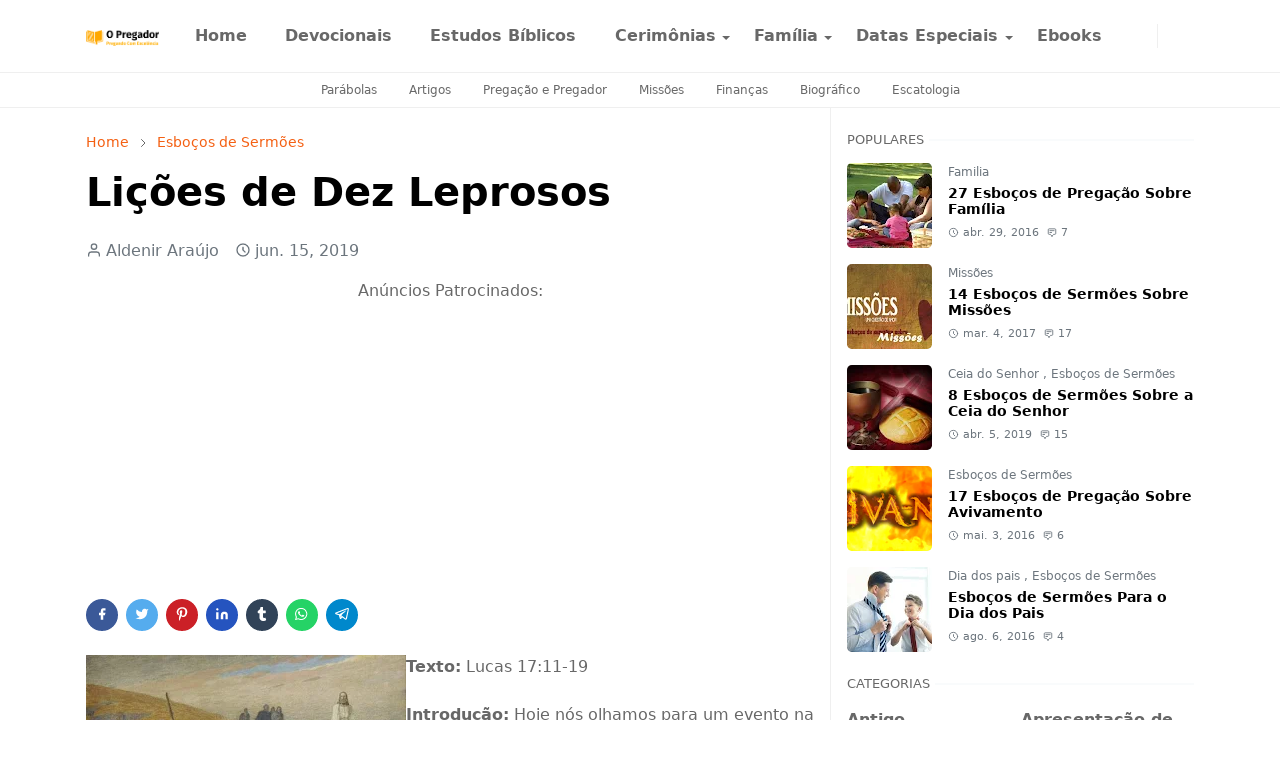

--- FILE ---
content_type: text/html; charset=utf-8
request_url: https://www.google.com/recaptcha/api2/aframe
body_size: 249
content:
<!DOCTYPE HTML><html><head><meta http-equiv="content-type" content="text/html; charset=UTF-8"></head><body><script nonce="VJgeg9kUOYTQru5Yth9a7Q">/** Anti-fraud and anti-abuse applications only. See google.com/recaptcha */ try{var clients={'sodar':'https://pagead2.googlesyndication.com/pagead/sodar?'};window.addEventListener("message",function(a){try{if(a.source===window.parent){var b=JSON.parse(a.data);var c=clients[b['id']];if(c){var d=document.createElement('img');d.src=c+b['params']+'&rc='+(localStorage.getItem("rc::a")?sessionStorage.getItem("rc::b"):"");window.document.body.appendChild(d);sessionStorage.setItem("rc::e",parseInt(sessionStorage.getItem("rc::e")||0)+1);localStorage.setItem("rc::h",'1765802066823');}}}catch(b){}});window.parent.postMessage("_grecaptcha_ready", "*");}catch(b){}</script></body></html>